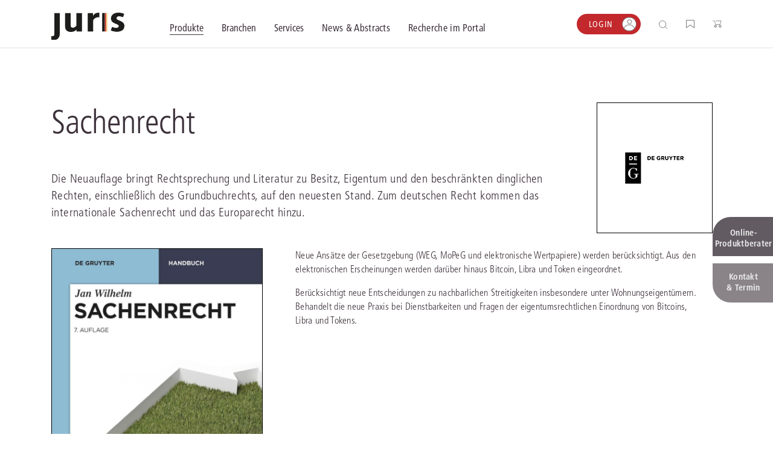

--- FILE ---
content_type: text/html;charset=UTF-8
request_url: https://landesrecht.sachsen-anhalt.de/jportal/nav/produkte/werk/sachenrecht.jsp
body_size: 13671
content:

<!DOCTYPE html>
<html lang="de">
<!-- h98e5oiu5vjh76rpfo98ifzte90ht -->
<head>
<script>
window.addEventListener('CookiebotOnAccept', function (e) {
if (Cookiebot.consent.marketing)
{
(function() {
var mf = document.createElement("script");
mf.type = "text/javascript"; mf.defer = true;
mf.src = "//cdn.mouseflow.com/projects/f767e9b4-b5a5-4e7e-83a7-99044c4aac9a.js";
document.getElementsByTagName("head")[0].appendChild(mf);
})();
}
}, false);
</script>
<meta name="facebook-domain-verification" content="6v3gwbrl1cvrryjby4i19h9cdqcgml" />
<title>Sachenrecht</title>
<!-- metatags -->
<meta name='robots' content='all' />
<meta name="verify-v1" content="vYD6ecFy/6NeqCDKAL1jCdBYf5ICtlF69p5LhBKI1YA=" />
<meta name="description" content="Wilhelm, Sachenrecht - Digital & intelligent vernetzt im juris Portal ✔️" />
<!-- END metatags -->
<meta charset="utf-8">
<meta name="viewport" content="width=device-width, initial-scale=1, shrink-to-fit=no">
<!-- V37_26_02_V37_26_02 09.01.2026 12:02:51 - 20.01.2026 15:31:30 - anon - 1B922079A0B2C2247F141EB5E21FBC2B.jp28 - jpkv - jploginkv -->
<link rel="icon" href="https://www.juris.de/jportal/nav/favicon.ico" type="image/x-icon">
<link rel="shortcut icon" href="https://www.juris.de/jportal/nav/favicon.ico" />
<meta name="title" content="Sachenrecht&nbsp;|&nbsp;juris">
<link rel="canonical" href="https://www.juris.de/jportal/nav/produkte/werk/sachenrecht.jsp" />
<meta name="twitter:title" content="Sachenrecht&nbsp;|&nbsp;juris">
<meta name="twitter:description" content="Wilhelm, Sachenrecht - Digital & intelligent vernetzt im juris Portal ✔️">
<meta name="twitter:image" content="https://www.juris.de/jportal/cms/remote_media/media/produktbilder_1/deg_sachenrecht_wilhelm.png">
<meta property="og:title" content="Sachenrecht&nbsp;|&nbsp;juris">
<meta property="og:description" content="Wilhelm, Sachenrecht - Digital & intelligent vernetzt im juris Portal ✔️">
<meta property="og:image" content="https://www.juris.de/jportal/cms/remote_media/media/produktbilder_1/deg_sachenrecht_wilhelm.png">
<meta property="og:type" content="website">
<script type="text/javascript">
  // Funktion zum Auslesen eines Cookies
  function getCookie(name) {
   const match = document.cookie.match(new RegExp('(^| )' + name + '=([^;]+)'));
  return match ? match[2] : null;
 }
window.addEventListener('CookiebotOnConsentReady', function (e) {
if (Cookiebot.consent.marketing){
}
}, false);
</script>
<script>(
function(w,d,s,l,i)
{
w[l]=w[l]||[];
w[l].push({'gtm.start':new Date().getTime(),event:'gtm.js'});
var f = d.getElementsByTagName(s)[0];
var j = d.createElement(s);
var dl;
if(l!='dataLayer')
{
dl = '&l='+l;
}
else
{
dl = '';
}
j.async=true;
j.src='https://www.googletagmanager.com/gtm.js?id='+i+dl;f.parentNode.insertBefore(j,f);})
(window,document,'script','dataLayer','GTM-KDMPQ3');
</script>
<script async src="https://www.googletagmanager.com/gtag/js?id=AW-872666471"></script>
<script>
window.dataLayer = window.dataLayer || [];
function gtag(){dataLayer.push(arguments);}
gtag('js', new Date());
gtag('config', 'AW-872666471');
</script>
<link rel="stylesheet" href="/jportal/nav/css/relaunch2021css/main.min-2.css?v=1768485633708">
<link rel="stylesheet" href="/jportal/nav/css/relaunch2021css/main.min.css.map?v=1768485628007">
<link rel="stylesheet" href="/jportal/nav/css/relaunch2021css/cb.css?v=1641571419197">
<script type="text/javascript">
function getCookieValue(a) {
const b = document.cookie.match('(^|;)\\s*' + a + '\\s*=\\s*([^;]+)');
return b ? b.pop() : '';
}
function get_etseg1(){
const init_out = "kein";
var out = init_out;
const FULLCUSTOMER = "fullcustomer";
const TESTCUSTOMER = "testcustomer";
const ACTIONCUSTOMER = "actioncustomer";
const c_full = getCookieValue(FULLCUSTOMER);
const c_test = getCookieValue(TESTCUSTOMER);
const c_action = getCookieValue(ACTIONCUSTOMER);
if(c_full == "1"){
out = FULLCUSTOMER;
} else if (c_test == "1"){
out = TESTCUSTOMER;
}
if (c_action == "1"){
out = (out != init_out) ? out +"_action" : ACTIONCUSTOMER;
}
return out;
}
</script>
<script type="text/javascript">
<!-- Copyright (c) 2000-2022 etracker GmbH. All rights reserved. -->
<!-- This material may not be reproduced, displayed, modified or distributed -->
<!-- without the express prior written permission of the copyright holder. -->
<!-- etracker tracklet 5.0 -->
// var et_pagename = "";
// var et_areas = "";
// var et_tval = 0;
// var et_tsale = 0;
// var et_tonr = "";
// var et_basket = "";
var et_seg1 = get_etseg1();
</script>
<script id="_etLoader" type="text/javascript" charset="UTF-8" data-block-cookies="true" data-respect-dnt="true" data-secure-code="ho94EK" src="//code.etracker.com/code/e.js" async></script>
<!-- etracker tracklet 5.0 end -->
</head>
<body>
<!-- Google Tag Manager (noscript) -->
<noscript><iframe src="https://www.googletagmanager.com/ns.html?id=GTM-KDMPQ3"
height="0" width="0" style="display:none;visibility:hidden"></iframe></noscript>
<!-- End Google Tag Manager (noscript) -->
<header class="header">
<div class="navigation" >
<div class="container">
<div class="navigation__content">
<button class="navigation__menu-button">
<img class="navigation__menu-button--menu" src="/jportal/nav/assets/icons/icon_burger_menu.svg"></img>
<img class="navigation__menu-button--close" src="/jportal/nav/assets/icons/icon_close_cross.svg"></img>
</button>
<div class="navigation__logo">
<a href="/jportal/nav/index.jsp"
title="juris Logo"
>
<img class="navigation__logo-image"
src="/jportal/nav/assets/logos/juris-logo-without-claim.svg"
alt="juris Logo"
>
</a>
</div>
<nav class="navigation__main">
<div class="navigation__main-container container">
<ul class="navigation__list">
<li class="navigation__list-item">
<button class="navigation__link navigation__link--active megamenu__button" data-megamenu-level="0">
<span class="navigation__link-text">Produkte</span>
</button>
<div class="megamenu container" >
<div class="megamenu__content megamenu__content--products">
<div class="megamenu__row row">
<div class="col-12">
<button class="megamenu__back text-icon-link text-icon-link--back">
<span class="text-icon-link__icon"></span>
<span class="text-icon-link__text">zurück</span>
</button>
</div>
<div class="col-12">
<div class="megamenu__header">
<div class="megamenu__header-text-content">
<h2 class="megamenu__title">Wählen Sie bitte ein Produktsegment.</h2>
<div class="megamenu__text">Schalten Sie mit unseren flexibel kombinierbaren Produkten Inhalte und Features im juris Portal frei. <a class="cta-button cta-button--button-white mb-0 ml-2"
href="/jportal/nav/produkte/unsere-produkte.jsp"
target="_self" >Alle Produkte anzeigen</a>
</div>
</div>
<div class="megamenu__button-container">
<div class="megamenu__button-wishlist">
<a href="/jportal/nav/produkte/merkliste/index.jsp" class="navigation__function-link">
<img class="navigation__function-image navigation__function-image--wishlist" src="/jportal/nav/assets/icons/wunschliste.svg" alt="">
<span class="navigation__function-marker navigation__function-marker--wishlist" style="visibility: hidden;">
<span class="navigation__function-marker-text navigation__function-marker-text--wishlist">0</span>
</span>
</a>
</div>
<div class="megamenu__button-shopping-cart">
<a href="/jportal/nav/juris-shop/index.jsp" class="navigation__function-link">
<img class="navigation__function-image" src="/jportal/nav/assets/icons/einkaufswagen.svg" alt="">
<span class="navigation__function-marker navigation__function-marker--cart">
<span class="navigation__function-marker-text navigation__function-marker-text--cart">0</span>
</span>
</a>
</div>
</div>
</div>
</div>
</div>
<div class="megamenu__row row justify-content-between">
<div class="col-12 col-md-6 col-lg-3 megamenu__col">
<div class="teaser-card teaser-card--megamenu teaser-card--recht">
<a class="teaser-card__wrapper-link" href="/jportal/nav/recht/index.jsp">
<div class="teaser-card__image-link" href="/jportal/nav/recht/index.jsp">
<picture class="teaser-card__image">
<source media="(min-width:375px)" srcset="/jportal/nav/bilder/header/jur-header-kanzlei-post.webp">
<img src="/jportal/nav/bilder/header/jur-header-kanzlei-post.jpg"
srcset="/jportal/nav/bilder/header/jur-header-kanzlei-post.jpg 1x, /jportal/nav/bilder/header/jur-header-kanzlei-post.jpg 2x"
alt="juris Recht"
>
</picture>
</div>
<div class="teaser-card__title"><span>juris Recht</span></div>
<div class="teaser-card__text">
<p>Vollständig und vernetzt: Übergreifende Rechtsinformationen sowie vertiefende Inhalte zu allen Fachgebieten <strong>für Legal Professionals</strong>.</p>
</div>
<span class="text-icon-link text-icon-link--link">
<span class="text-icon-link__icon"></span>
<span class="text-icon-link__text">mehr erfahren</span>
</span>
</a>
<div class="megamenu" >
<div class="container megamenu__content">
<div class="megamenu__row row">
<div class="col-12">
<button class="megamenu__back megamenu__back--subpage text-icon-link text-icon-link--back">
<span class="text-icon-link__icon"></span>
<span class="text-icon-link__text">zurück</span>
</button>
</div>
<div class="col-10 col-md-5 col-lg-3">
<div class="megamenu__product-category">
<a class="megamenu__product-category-image-link"
href="/jportal/nav/recht/index.jsp#recht"
title="zu den Produkten">
<picture class="megamenu__product-category-image">
<source media="(min-width:375px)" srcset="/jportal/nav/bilder/header/jur-header-kanzlei-post.webp">
<img src="/jportal/nav/bilder/header/jur-header-kanzlei-post.jpg"
srcset="/jportal/nav/bilder/header/jur-header-kanzlei-post.jpg 1x, /jportal/nav/bilder/header/jur-header-kanzlei-post.jpg 2x"
alt="juris Recht"
>
</picture>
</a>
<span class="megamenu__product-category-title">juris Recht</span>
<a class="cta-button cta-button--button-white"
href="/jportal/nav/recht/index.jsp#recht"
>zu den Produkten</a>
</div>
</div>
<div class="col-12 d-md-none">
<hr>
</div>
<div class="col-10 col-md-6 col-lg-7 megamenu__product-category-content">
<div class="row">
<div class="col-12">
<span class="megamenu__category-title">
Oder direkt in einen Bereich einsteigen?
</span>
</div>
<div class="col-12 col-lg-6">
<div class="megamenu-intro" >
<span class="megamenu-intro__headline">Grundausstattung</span>
<div class="megamenu-intro__text"><p>Legen Sie die zuverl&auml;ssige und fachgebiets&uuml;bergreifende Basis f&uuml;r Ihren Rechtsalltag.</p></div>
<a
href="/jportal/nav/produkte/unsere-produkte.jsp#grundausstattung"
target="_self"
class="text-icon-link text-icon-link--link"
>
<span class="text-icon-link__icon"></span>
<span class="text-icon-link__text">zur Grundausstattung</span>
</a>
</div>
</div>
<div class="col-12 col-lg-6">
<div class="megamenu-intro" >
<span class="megamenu-intro__headline">Vertiefende Inhalte</span>
<div class="megamenu-intro__text"><p>Profitieren Sie von erg&auml;nzenden L&ouml;sungen und Arbeitshilfen f&uuml;r ausgew&auml;hlte Anwendungsbereiche.</p></div>
<a
href="/jportal/nav/produkte/unsere-produkte.jsp#vertiefedeineinhalte"
target="_self"
class="text-icon-link text-icon-link--link"
>
<span class="text-icon-link__icon"></span>
<span class="text-icon-link__text">zu den Inhalten</span>
</a>
</div>
</div>
<div class="col-12 mt-3 mt-lg-0">
<div class="megamenu-intro">
<span class="megamenu-intro__headline">Fachgebiete</span>
<div class="megamenu-intro__text"><p>Finden Sie L&ouml;sungen und Inhalte, die zu Ihrem Fachgebiet passen.</p></div>
</div>
<ul class="megamenu__subpages megamenu__subpages--col-2">
<li class="megamenu__subpage">
<a href="/jportal/nav/produkte/unsere-produkte.jsp#arbeit" class="text-icon-link text-icon-link--link">
<span class="text-icon-link__icon"></span>
<span class="text-icon-link__text">Arbeitsrecht</span>
</a>
</li>
<li class="megamenu__subpage">
<a href="/jportal/nav/produkte/unsere-produkte.jsp#aussenwirtschaft" class="text-icon-link text-icon-link--link">
<span class="text-icon-link__icon"></span>
<span class="text-icon-link__text">Außenwirtschaftsrecht</span>
</a>
</li>
<li class="megamenu__subpage">
<a href="/jportal/nav/produkte/unsere-produkte.jsp#bank" class="text-icon-link text-icon-link--link">
<span class="text-icon-link__icon"></span>
<span class="text-icon-link__text">Bankrecht</span>
</a>
</li>
<li class="megamenu__subpage">
<a href="/jportal/nav/produkte/unsere-produkte.jsp#compliance" class="text-icon-link text-icon-link--link">
<span class="text-icon-link__icon"></span>
<span class="text-icon-link__text">Compliance</span>
</a>
</li>
<li class="megamenu__subpage">
<a href="/jportal/nav/produkte/unsere-produkte.jsp#datenschutz" class="text-icon-link text-icon-link--link">
<span class="text-icon-link__icon"></span>
<span class="text-icon-link__text">Datenschutzrecht</span>
</a>
</li>
<li class="megamenu__subpage">
<a href="/jportal/nav/produkte/unsere-produkte.jsp#erb" class="text-icon-link text-icon-link--link">
<span class="text-icon-link__icon"></span>
<span class="text-icon-link__text">Erbrecht</span>
</a>
</li>
<li class="megamenu__subpage">
<a href="/jportal/nav/produkte/unsere-produkte.jsp#familie" class="text-icon-link text-icon-link--link">
<span class="text-icon-link__icon"></span>
<span class="text-icon-link__text">Familienrecht</span>
</a>
</li>
<li class="megamenu__subpage">
<a href="/jportal/nav/produkte/unsere-produkte.jsp#hug" class="text-icon-link text-icon-link--link">
<span class="text-icon-link__icon"></span>
<span class="text-icon-link__text">Handels- und Gesellschaftsrecht</span>
</a>
</li>
<li class="megamenu__subpage">
<a href="/jportal/nav/produkte/unsere-produkte.jsp#insolvenz" class="text-icon-link text-icon-link--link">
<span class="text-icon-link__icon"></span>
<span class="text-icon-link__text">Insolvenzrecht</span>
</a>
</li>
<li class="megamenu__subpage">
<a href="/jportal/nav/produkte/unsere-produkte.jsp#itundmedien" class="text-icon-link text-icon-link--link">
<span class="text-icon-link__icon"></span>
<span class="text-icon-link__text">IT-und Medienrecht</span>
</a>
</li>
<li class="megamenu__subpage">
<a href="/jportal/nav/produkte/unsere-produkte.jsp#kanzlei" class="text-icon-link text-icon-link--link">
<span class="text-icon-link__icon"></span>
<span class="text-icon-link__text">Kanzleimanagement</span>
</a>
</li>
<li class="megamenu__subpage">
<a href="/jportal/nav/produkte/unsere-produkte.jsp#medizin" class="text-icon-link text-icon-link--link">
<span class="text-icon-link__icon"></span>
<span class="text-icon-link__text">Medizinrecht</span>
</a>
</li>
<li class="megamenu__subpage">
<a href="/jportal/nav/produkte/unsere-produkte.jsp#mietundweg" class="text-icon-link text-icon-link--link">
<span class="text-icon-link__icon"></span>
<span class="text-icon-link__text">Miet- und Wohneigentumsrecht</span>
</a>
</li>
<li class="megamenu__subpage">
<a href="/jportal/nav/produkte/unsere-produkte.jsp#notare" class="text-icon-link text-icon-link--link">
<span class="text-icon-link__icon"></span>
<span class="text-icon-link__text">Notare</span>
</a>
</li>
<li class="megamenu__subpage">
<a href="/jportal/nav/produkte/unsere-produkte.jsp#oeffentlicherdienst" class="text-icon-link text-icon-link--link">
<span class="text-icon-link__icon"></span>
<span class="text-icon-link__text">Öffentliches Dienstrecht</span>
</a>
</li>
<li class="megamenu__subpage">
<a href="/jportal/nav/produkte/unsere-produkte.jsp#oeffentlichesrecht" class="text-icon-link text-icon-link--link">
<span class="text-icon-link__icon"></span>
<span class="text-icon-link__text">Öffentliches Recht</span>
</a>
</li>
<li class="megamenu__subpage">
<a href="/jportal/nav/produkte/unsere-produkte.jsp#sozial" class="text-icon-link text-icon-link--link">
<span class="text-icon-link__icon"></span>
<span class="text-icon-link__text">Sozialrecht</span>
</a>
</li>
<li class="megamenu__subpage">
<a href="/jportal/nav/produkte/unsere-produkte.jsp#steuer" class="text-icon-link text-icon-link--link">
<span class="text-icon-link__icon"></span>
<span class="text-icon-link__text">Steuerrecht</span>
</a>
</li>
<li class="megamenu__subpage">
<a href="/jportal/nav/produkte/unsere-produkte.jsp#straf" class="text-icon-link text-icon-link--link">
<span class="text-icon-link__icon"></span>
<span class="text-icon-link__text">Strafrecht</span>
</a>
</li>
<li class="megamenu__subpage">
<a href="/jportal/nav/produkte/unsere-produkte.jsp#unternehmen" class="text-icon-link text-icon-link--link">
<span class="text-icon-link__icon"></span>
<span class="text-icon-link__text">Unternehmensjuristen</span>
</a>
</li>
<li class="megamenu__subpage">
<a href="/jportal/nav/produkte/unsere-produkte.jsp#verkehr" class="text-icon-link text-icon-link--link">
<span class="text-icon-link__icon"></span>
<span class="text-icon-link__text">Verkehrsrecht</span>
</a>
</li>
<li class="megamenu__subpage">
<a href="/jportal/nav/produkte/unsere-produkte.jsp#versicherung" class="text-icon-link text-icon-link--link">
<span class="text-icon-link__icon"></span>
<span class="text-icon-link__text">Versicherungsrecht</span>
</a>
</li>
<li class="megamenu__subpage">
<a href="/jportal/nav/produkte/unsere-produkte.jsp#wettbewerb" class="text-icon-link text-icon-link--link">
<span class="text-icon-link__icon"></span>
<span class="text-icon-link__text">Wettbewerbs- und Immaterialgüterrecht</span>
</a>
</li>
<li class="megamenu__subpage">
<a href="/jportal/nav/produkte/unsere-produkte.jsp#zivil" class="text-icon-link text-icon-link--link">
<span class="text-icon-link__icon"></span>
<span class="text-icon-link__text">Zivil- und Zivilprozessrecht</span>
</a>
</li>
</ul>
</div>
</div>
</div>
</div>
</div>
</div>
</div>
</div>
<div class="col-12 col-md-6 col-lg-3 megamenu__col">
<div class="teaser-card teaser-card--megamenu teaser-card--buisness">
<a class="teaser-card__wrapper-link" href="/jportal/nav/business/index.jsp">
<div class="teaser-card__image-link" href="/jportal/nav/business/index.jsp">
<picture class="teaser-card__image">
<source media="(min-width:375px)" srcset="/jportal/nav/bilder/header/jur-header-steuerberater-post.webp">
<img src="/jportal/nav/bilder/header/jur-header-steuerberater-post.jpg"
srcset="/jportal/nav/bilder/header/jur-header-steuerberater-post.jpg 1x, /jportal/nav/bilder/header/jur-header-steuerberater-post.jpg 2x"
alt="juris Business"
>
</picture>
</div>
<div class="teaser-card__title"><span>juris Business</span></div>
<div class="teaser-card__text">
<p>Praxisnah und intuitiv: Schutz vor rechtlichen Risiken <strong>für Unternehmen, Institutionen und Steuerberater</strong>.</p>
</div>
<span class="text-icon-link text-icon-link--link">
<span class="text-icon-link__icon"></span>
<span class="text-icon-link__text">mehr erfahren</span>
</span>
</a>
<div class="megamenu" >
<div class="container megamenu__content">
<div class="megamenu__row row">
<div class="col-12">
<button class="megamenu__back megamenu__back--subpage text-icon-link text-icon-link--back">
<span class="text-icon-link__icon"></span>
<span class="text-icon-link__text">zurück</span>
</button>
</div>
<div class="col-10 col-md-5 col-lg-3">
<div class="megamenu__product-category">
<a class="megamenu__product-category-image-link"
href="/jportal/nav/business/index.jsp#business"
title="zu den Produkten">
<picture class="megamenu__product-category-image">
<source media="(min-width:375px)" srcset="/jportal/nav/bilder/header/jur-header-steuerberater-post.webp">
<img src="/jportal/nav/bilder/header/jur-header-steuerberater-post.jpg"
srcset="/jportal/nav/bilder/header/jur-header-steuerberater-post.jpg 1x, /jportal/nav/bilder/header/jur-header-steuerberater-post.jpg 2x"
alt="juris Business"
>
</picture>
</a>
<span class="megamenu__product-category-title">juris Business</span>
<a class="cta-button cta-button--button-white"
href="/jportal/nav/business/index.jsp#business"
>zu den Produkten</a>
</div>
</div>
<div class="col-12 d-md-none">
<hr>
</div>
<div class="col-10 col-md-6 col-lg-7 megamenu__product-category-content">
<div class="row">
<div class="col-12">
<span class="megamenu__category-title">
juris Business
</span>
</div>
<div class="col-12 col-lg-6">
<div class="megamenu-intro" >
<span class="megamenu-intro__headline">juris Business</span>
<div class="megamenu-intro__text"><p>Praxisnah und pragmatisch: Freuen Sie sich auf anwendungsorientierte L&ouml;sungen f&uuml;r Unternehmen, die in K&uuml;rze verf&uuml;gbar sein werden.</p></div>
<a
href="/jportal/nav/produkte/unsere-produkte.jsp#business"
target="_self"
class="text-icon-link text-icon-link--link"
>
<span class="text-icon-link__icon"></span>
<span class="text-icon-link__text">zu den Produkten</span>
</a>
</div>
</div>
<div class="col-12 mt-3 mt-lg-0">
<div class="megamenu-intro">
</div>
<ul class="megamenu__subpages megamenu__subpages--col-2">
</ul>
</div>
</div>
</div>
</div>
</div>
</div>
</div>
</div>
<div class="col-12 col-md-6 col-lg-3 megamenu__col">
<div class="teaser-card teaser-card--megamenu teaser-card--akademie">
<a class="teaser-card__wrapper-link" href="/jportal/nav/akademie/index.jsp">
<div class="teaser-card__image-link" href="/jportal/nav/akademie/index.jsp">
<picture class="teaser-card__image">
<source media="(min-width:375px)" srcset="/jportal/nav/bilder/header/jur-header-akademie-post.webp">
<img src="/jportal/nav/bilder/header/jur-header-akademie-post.jpg"
srcset="/jportal/nav/bilder/header/jur-header-akademie-post.jpg 1x, /jportal/nav/bilder/header/jur-header-akademie-post.jpg 2x"
alt="juris Akademie"
>
</picture>
</div>
<div class="teaser-card__title"><span>juris Akademie</span></div>
<div class="teaser-card__text">
<p>Qualifiziert und zertifiziert: Online-Fortbildungen <strong>für Fachanwälte</strong> in allen wichtigen Fachgebieten.</p>
</div>
<span class="text-icon-link text-icon-link--link">
<span class="text-icon-link__icon"></span>
<span class="text-icon-link__text">mehr erfahren</span>
</span>
</a>
<div class="megamenu" >
<div class="container megamenu__content">
<div class="megamenu__row row">
<div class="col-12">
<button class="megamenu__back megamenu__back--subpage text-icon-link text-icon-link--back">
<span class="text-icon-link__icon"></span>
<span class="text-icon-link__text">zurück</span>
</button>
</div>
<div class="col-10 col-md-5 col-lg-3">
<div class="megamenu__product-category">
<a class="megamenu__product-category-image-link"
href="/jportal/nav/akademie/index.jsp#akademie"
title="zu den Produkten">
<picture class="megamenu__product-category-image">
<source media="(min-width:375px)" srcset="/jportal/nav/bilder/header/jur-header-akademie-post.webp">
<img src="/jportal/nav/bilder/header/jur-header-akademie-post.jpg"
srcset="/jportal/nav/bilder/header/jur-header-akademie-post.jpg 1x, /jportal/nav/bilder/header/jur-header-akademie-post.jpg 2x"
alt="juris Akademie"
>
</picture>
</a>
<span class="megamenu__product-category-title">juris Akademie</span>
<a class="cta-button cta-button--button-white"
href="/jportal/nav/akademie/index.jsp#akademie"
>zu den Produkten</a>
</div>
</div>
<div class="col-12 d-md-none">
<hr>
</div>
<div class="col-10 col-md-6 col-lg-7 megamenu__product-category-content">
<div class="row">
<div class="col-12">
<span class="megamenu__category-title">
juris Akademie
</span>
</div>
<div class="col-12 col-lg-6">
<div class="megamenu-intro" >
<span class="megamenu-intro__headline">Qualifizierte und zertifizierte Fortbildung</span>
<div class="megamenu-intro__text"><p>Vertiefen Sie online Ihre Kenntnisse in verschiedensten Fachgebieten, um immer auf dem neuesten Rechtsstand zu sein.</p></div>
<a
href="/jportal/nav/produkte/unsere-produkte.jsp#akademie"
target="_self"
class="text-icon-link text-icon-link--link"
>
<span class="text-icon-link__icon"></span>
<span class="text-icon-link__text">zu den Produkten</span>
</a>
</div>
</div>
<div class="col-12 mt-3 mt-lg-0">
<div class="megamenu-intro">
</div>
<ul class="megamenu__subpages megamenu__subpages--col-2">
</ul>
</div>
</div>
</div>
</div>
</div>
</div>
</div>
</div>
</div>
<hr>
<div class="megamenu__row row justify-content-between">
<div class="megamenu__consulting-tool">
<div class="megamenu__consulting-tool-container container">
<div class="megamenu__consulting-tool-text-content">
<h3 class="megamenu__consulting-tool-headline">PRODUKTBERATUNG</h3>
<div class="megamenu__consulting-tool-info-text">
<p>Wir beraten Sie persönlich unter <strong>0681 - 5866 4466</strong> (Mo-Do 9-18 Uhr, Fr 9-17 Uhr).<br>
Testen Sie auch gerne unseren Online-Produktberater für eine erste Produktempfehlung.</p>
</div>
</div>
<div class="megamenu__product-advisor-container">
<span class=""><a class="cta-button cta-button--button-white"
href="/jportal/nav/produkte/index.jsp#/fragen/branche"
target="_self" >Online-Produktberater starten</a>
</span>
</div>
</div>
</div>
</div>
</div>
</div>
</li>
<li class="navigation__list-item">
<button class="navigation__link megamenu__button" data-megamenu-level="0">
<span class="navigation__link-text">Branchen</span>
</button>
<div class="megamenu container" >
<div class="megamenu__content megamenu__content--branchs">
<div class="megamenu__row row">
<div class="col-12">
<button class="megamenu__back text-icon-link text-icon-link--back">
<span class="text-icon-link__icon"></span>
<span class="text-icon-link__text">zurück</span>
</button>
</div>
<div class="col-12">
<div class="megamenu__header">
<div class="megamenu__header-text-content">
<h2 class="megamenu__title">Kompetenz für jede Branche</h2>
<div class="megamenu__text">Erfahren Sie, welche Vorteile die Lösungen von juris für Ihre Branche bieten.</div>
</div>
<div class="megamenu__button-container">
<div class="megamenu__button-wishlist">
<a href="/jportal/nav/produkte/merkliste/index.jsp" class="navigation__function-link">
<img class="navigation__function-image navigation__function-image--wishlist" src="/jportal/nav/assets/icons/wunschliste.svg" alt="">
<span class="navigation__function-marker navigation__function-marker--wishlist" style="visibility: hidden;">
<span class="navigation__function-marker-text navigation__function-marker-text--wishlist">0</span>
</span>
</a>
</div>
<div class="megamenu__button-shopping-cart">
<a href="/jportal/nav/juris-shop/index.jsp" class="navigation__function-link">
<img class="navigation__function-image" src="/jportal/nav/assets/icons/einkaufswagen.svg" alt="">
<span class="navigation__function-marker navigation__function-marker--cart">
<span class="navigation__function-marker-text navigation__function-marker-text--cart">0</span>
</span>
</a>
</div>
</div>
</div>
</div>
</div>
<div class="megamenu__row row">
<div class="col-12 col-md-6 col-lg-3 megamenu__col">
<div class="teaser-card teaser-card--megamenu teaser-card--branche">
<a class="teaser-card__wrapper-link" href="/jportal/nav/branchen/index.jsp" title="alle Branchen">
<div class="teaser-card__image-link">
<picture class="teaser-card__image">
<source media="(min-width:375px)" srcset="/jportal/nav/bilder/header/jur-header-recht-post.webp">
<img src="/jportal/nav/bilder/header/jur-header-recht-post.webp"
srcset="/jportal/nav/bilder/header/jur-header-recht-post.webp 1x, /jportal/nav/bilder/header/jur-header-recht-post.webp 2x"
alt="Alle Branchen"
>
</picture>
</div>
<div class="teaser-card__text">
<p>Bei juris erhalten Sie genau die juristischen Informationen und Management-Tools, die Ihre Arbeitsprozesse erleichtern &ndash; aktuell, vollst&auml;ndig und intelligent vernetzt.</p><p>Durch unsere langj&auml;hrige Zusammenarbeit mit namhaften Kunden konnten wir unser Portfolio optimal auf Ihre Anforderungen abstimmen.</p>
</div>
<span class="text-icon-link text-icon-link--link">
<span class="text-icon-link__icon"></span>
<span class="text-icon-link__text">alle Branchen</span>
</span>
</a>
</div>
</div>
<div class="col-12 col-md-6 col-lg-6 megamenu__col">
<div class="megamenu__branchen-list">
<div class="megamenu-intro">
<span class="megamenu-intro__headline">DIREKT ZU IHRER BRANCHE</span>
</div>
<div class="megamenu__sublinks megamenu__sublinks--as-partial">
<ol class="navigation-sublinks">
<li class="navigation-sublinks__sublink">
<a href="/jportal/nav/branchen/rechtsanwaltskanzlei/index.jsp" class="text-icon-link text-icon-link--link">
<span class="text-icon-link__icon"></span>
<span class="text-icon-link__text">Rechtsanwaltskanzlei</span>
</a>
</li>
<li class="navigation-sublinks__sublink">
<a href="/jportal/nav/branchen/notariat/index.jsp" class="text-icon-link text-icon-link--link">
<span class="text-icon-link__icon"></span>
<span class="text-icon-link__text">Notariat</span>
</a>
</li>
<li class="navigation-sublinks__sublink">
<a href="/jportal/nav/branchen/steuerberatung-und-wirtschaftsprüfung/index.jsp" class="text-icon-link text-icon-link--link">
<span class="text-icon-link__icon"></span>
<span class="text-icon-link__text">Steuerberatung und Wirtschaftsprüfung</span>
</a>
</li>
<li class="navigation-sublinks__sublink">
<a href="/jportal/nav/branchen/öffentliche-verwaltung/index.jsp" class="text-icon-link text-icon-link--link">
<span class="text-icon-link__icon"></span>
<span class="text-icon-link__text">Öffentliche Verwaltung</span>
</a>
</li>
<li class="navigation-sublinks__sublink">
<a href="/jportal/nav/branchen/vereine-und-verbände/index.jsp" class="text-icon-link text-icon-link--link">
<span class="text-icon-link__icon"></span>
<span class="text-icon-link__text">Vereine und Verbände</span>
</a>
</li>
<li class="navigation-sublinks__sublink">
<a href="/jportal/nav/branchen/unternehmen/index.jsp" class="text-icon-link text-icon-link--link">
<span class="text-icon-link__icon"></span>
<span class="text-icon-link__text">Unternehmen</span>
</a>
</li>
<li class="navigation-sublinks__sublink">
<a href="/jportal/nav/branchen/referendariat/index.jsp" class="text-icon-link text-icon-link--link">
<span class="text-icon-link__icon"></span>
<span class="text-icon-link__text">Referendariat</span>
</a>
</li>
<li class="navigation-sublinks__sublink">
<a href="/jportal/nav/branchen/studium-und-hochschule/index.jsp" class="text-icon-link text-icon-link--link">
<span class="text-icon-link__icon"></span>
<span class="text-icon-link__text">Studium und Hochschule</span>
</a>
</li>
</ol>
</div>
</div>
</div>
<div class="col-12 col-md-6 col-lg-3 megamenu__col">
<div class="megamenu-text" >
<span class="megamenu-text__headline">KUNDENSTIMMEN</span>
<div class="megamenu-text__text"><p><i>&bdquo;Als Anwalt muss ich t&auml;glich Gerichtsurteile, nicht nur Ausschnitte oder Leits&auml;tze, recherchieren und pr&uuml;fen. juris erm&ouml;glicht mir das &ndash; einfach und unkompliziert.&ldquo;</i></p><p>Cedric Knop, Rechtsanwalt und Partner, KT Rechtsanw&auml;lte</p></div>
</div>
</div>
</div>
<hr />
</div>
</div>
</li>
<li class="navigation__list-item">
<button class="navigation__link megamenu__button" data-megamenu-level="0">
<span class="navigation__link-text">Services</span>
</button>
<div class="megamenu container" >
<div class="megamenu__content megamenu__content--services">
<div class="megamenu__row row">
<div class="col-12">
<button class="megamenu__back text-icon-link text-icon-link--back">
<span class="text-icon-link__icon"></span>
<span class="text-icon-link__text">zurück</span>
</button>
</div>
<div class="col-12">
<div class="megamenu__header">
<div class="megamenu__header-text-content">
<h2 class="megamenu__title">Unsere Services</h2>
<div class="megamenu__text">Fragen zum juris Portal oder zu unseren Produkten? Ihr direkter Draht zu unseren Experten.</div>
</div>
<div class="megamenu__button-container">
<div class="megamenu__button-wishlist">
<a href="/jportal/nav/produkte/merkliste/index.jsp" class="navigation__function-link">
<img class="navigation__function-image navigation__function-image--wishlist" src="/jportal/nav/assets/icons/wunschliste.svg" alt="Merkliste">
<span class="navigation__function-marker navigation__function-marker--wishlist" style="visibility: hidden;">
<span class="navigation__function-marker-text navigation__function-marker-text--wishlist">0</span>
</span>
</a>
</div>
<div class="megamenu__button-shopping-cart">
<a href="/jportal/nav/juris-shop/index.jsp" class="navigation__function-link">
<img class="navigation__function-image" src="/jportal/nav/assets/icons/einkaufswagen.svg" alt="Warenkorb">
<span class="navigation__function-marker navigation__function-marker--cart">
<span class="navigation__function-marker-text navigation__function-marker-text--cart">0</span>
</span>
</a>
</div>
</div>
</div>
</div>
</div>
<div class="megamenu__row row">
<div class="col-10 col-md-6 col-lg-4 megamenu__col">
<div class="teaser-card teaser-card--megamenu teaser-card--branche">
<a class="teaser-card__wrapper-link" href="/jportal/nav/services/index.jsp" title="alle Services">
<div class="teaser-card__image-link">
<picture class="teaser-card__image">
<source media="(min-width:375px)" srcset="/jportal/nav/bilder/header/jur-header-marke-w-post.webp">
<img src="/jportal/nav/bilder/header/jur-header-marke-w-post.jpg"
srcset="/jportal/nav/bilder/header/jur-header-marke-w-post.jpg 1x, /jportal/nav/bilder/header/jur-header-marke-w-post.jpg 2x"
alt="Alle Services"
>
</picture>
</div>
<div class="teaser-card__text">
<p><strong>Damit das Wissen noch besser f&uuml;r Sie arbeitet:</strong> Hilfe, Training, Downloads - hier finden Sie alles, um juris noch besser zu nutzen.</p><p><br /></p><p><strong>Sprechen Sie mit unseren routinierten Referenten &uuml;ber Ihr Anliegen.</strong> Gerne er&ouml;rtern wir gemeinsam, wie das juris Portal Sie am besten unterst&uuml;tzen kann.</p>
</div>
<span class="text-icon-link text-icon-link--link">
<span class="text-icon-link__icon"></span>
<span class="text-icon-link__text">alle Services</span>
</span>
</a>
</div>
</div>
<div class="col-12 col-md-6 col-lg-4 megamenu__col">
<div class="megamenu__listings">
<div class="megamenu-text" >
<span class="megamenu-text__headline">SCHULUNGEN: JURIS EFFIZIENT NUTZEN</span>
<div class="megamenu-text__text"><p>Erfahren Sie in unseren kostenfreien Online-Schulungen, wie Sie die juris Produkte effizient nutzen k&ouml;nnen.<br />Sichern Sie sich jetzt Ihren Schulungstermin.</p></div>
<a
href="/jportal/nav/services/schulungen/index.jsp"
target="_self"
class="text-icon-link text-icon-link--link"
>
<span class="text-icon-link__icon"></span>
<span class="text-icon-link__text">Schulungen und Termine</span>
</a>
</div>
<div class="megamenu__sublinks megamenu__spacer">
<span class="megamenu__sublinks-title">WEITERE SERVICES</span>
<ol class="navigation-sublinks">
<li class="navigation-sublinks__sublink">
<a href="/jportal/nav/services/faqs/index.jsp" class="text-icon-link text-icon-link--link">
<span class="text-icon-link__icon"></span>
<span class="text-icon-link__text">FAQ</span>
</a>
</li>
<li class="navigation-sublinks__sublink">
<a href="/jportal/nav/services/downloads/index.jsp" class="text-icon-link text-icon-link--link">
<span class="text-icon-link__icon"></span>
<span class="text-icon-link__text">Downloads</span>
</a>
</li>
<li class="navigation-sublinks__sublink">
<a href="/jportal/nav/services/veranstaltungen/index.jsp" class="text-icon-link text-icon-link--link">
<span class="text-icon-link__icon"></span>
<span class="text-icon-link__text">Veranstaltungen</span>
</a>
</li>
<li class="navigation-sublinks__sublink">
<a href="/jportal/nav/services/news/index.jsp" class="text-icon-link text-icon-link--link">
<span class="text-icon-link__icon"></span>
<span class="text-icon-link__text">juris PraxisReporte</span>
</a>
</li>
</ol>
</div>
</div>
</div>
<div class="col-12 col-md-6 col-lg-4 megamenu__col">
<div class="megamenu-intro" >
<span class="megamenu-intro__headline">PROZESSKOSTENRECHNER</span>
<div class="megamenu-intro__text"><p>Anwaltsgeb&uuml;hren und Gerichtskosten flexibel und pr&auml;zise mit dem bew&auml;hrten juris Prozesskostenrechner berechnen.</p></div>
<a
href="/jportal/nav/services/prozesskostenrechner/index.jsp"
target="_self"
class="text-icon-link text-icon-link--link"
>
<span class="text-icon-link__icon"></span>
<span class="text-icon-link__text">zum Prozesskostenrechner</span>
</a>
</div>
</div>
</div>
<hr>
<div class="megamenu__row row justify-content-between">
<div class="megamenu__consulting-tool">
<div class="megamenu__consulting-tool-container container">
<div class="megamenu__consulting-tool-text-content">
<h3 class="megamenu__consulting-tool-headline">Kontakt</h3>
<div class="megamenu__consulting-tool-info-text">
<p>Wir unterstützen Sie persönlich unter <strong>0681 - 5866 4422</strong> (Mo-Fr 8-18 Uhr).</p>
</div>
</div>
<div class="megamenu__product-advisor-container">
<span class=""><a class="cta-button cta-button--button-white"
href="/jportal/nav/services/kontakt/index.jsp"
target="_self" >Alle Kontaktmöglichkeiten</a>
</span>
</div>
</div>
</div>
</div>
</div>
</div>
</li>
<li class="navigation__list-item">
<a href="/jportal/nav/news-abstracts/index.jsp" class="navigation__link">
<span class="navigation__link-text">News & Abstracts</span>
</a>
</li>
<li class="navigation__list-item">
<a href="/jportal/nav/loginseite.jsp" class="navigation__link">
<span class="navigation__link-text">Recherche im Portal</span>
</a>
</li>
</ul>
</div>
</nav>
<ul class="navigation__functions">
<style>
.logoutbutton {
	background-color: transparent;
	border: 0;
	color: inherit;
	font-family: Frutiger;
	font-weight: 100;
	font-size: 15px;
	letter-spacing: .84px;
}
</style>
	<!-- Login-Box START -->		
	<li class="navigation__function">
		<button class="login-button login-button--open-overlay" id="login-button">
			<span class="login-button__text">LOGIN</span>
			<img class="login-button__icon" src="/jportal/nav/assets/icons/icon-loginmannchen.svg" alt="Icon" title="">
		</button>
		<div class="login-overlay">
			<div class="login-overlay__content">			
				<form id="Form_Login" class="login-overlay__form" name="login" method="post" action="https://jauth.juris.de/jauth/realms/sts/protocol/openid-connect/auth" enctype="application/x-www-form-urlencoded">
					<input type="hidden" name="jauthCheckUrl" value="https://jauth.juris.de/jauth/realms/sts" />
					<input type="hidden" name="scope" value="openid" />
					<input type="hidden" name="response_type" value="code" />
					<input type="hidden" name="redirect_uri" value="https://landesrecht.sachsen-anhalt.de/jportal/cpe/action/JLoginJwt" />
					<input type="hidden" name="state" value="25414d8e-04f4-4bf3-a9df-fbb240156041" />
					<input type="hidden" name="client_id" value="juris-portal" />
					<div class="login-overlay__input-container">
						<div class="login-overlay__form-row">
							<div class="text-input">
								<div class="text-input__inner">
									<div class="text-input__content">
										<input class="text-input__element" type="text" name="username" id="kennung" placeholder="Benutzername">
										<label class="text-input__label" for="kennung">
											<span class="text-input__label-text">Benutzername</span>
										</label>
									</div>
								</div>
							</div>
						</div>
						<div class="login-overlay__form-row">
							<div class="text-input">
								<div class="text-input__inner">
									<div class="text-input__content">
										<input class="text-input__element" type="password" name="password" id="password" placeholder="Passwort">
										<label class="text-input__label" for="password">
											<span class="text-input__label-text">Passwort</span>
										</label>
										<i class="text-input__password"></i>
									</div>
								</div>
							</div>
						</div>
						<input name="action" type="hidden" value="JLoginUser">
					</div>
					<div class="login-overlay__action-container">								
						<a href="/jportal/nav/hinweisseite.jsp?cmsuri=%2Fhinweisseite.jsp&amp;redirectcmsid=25669" title="Passwort vergessen" class="text-icon-link text-icon-link--link">
							<span class="text-icon-link__icon"></span>
							<span class="text-icon-link__text">Passwort vergessen?</span>
						</a>							
			<!-- Shop aktiv ON/OFF -->
						<!-- im Livesystem on -->
						<a href="/jportal/nav/bestellseiten/freischalten.jsp" title="Freischalten" target="_blank" class="text-icon-link text-icon-link--link">
							<span class="text-icon-link__icon"></span>
							<span class="text-icon-link__text">Freischalten</span>									
						</a>
			<!-- Shop aktiv ON/OFF -->
						<input class="login-overlay__submit" name="login" type="submit" id="loginbutton" value="LOGIN">
					</div>
				</form>
				<button class="login-overlay__close" title="Schließen">
					<img class="login-overlay__close-icon" src="/jportal/nav/assets/icons/icon_close_cross.svg" alt="Schließen">
				</button>
			</div>
		</div>
	</li>
<li class="navigation__function navigation__function--searchbar">
<form method="get"
action="/jportal/nav/services/suche/index.jsp"
class="searchbar"
data-collapsable="true"
data-url="/delivery-service/suggest/de"
data-url-fallback="/delivery-service/select/de">
<div class="searchbar__searchfield">
<button class="searchbar__open" type="button" data-flyout-open-trigger="true">
<img class="searchbar__search-icon" src="/jportal/nav/assets/icons/icon-search.svg" alt="Suchen">
</button>
<button class="searchbar__submit" type="submit">
<img class="searchbar__search-icon" src="/jportal/nav/assets/icons/icon-search.svg" alt="Suchen">
</button>
<input class="searchbar__input" name="q" type="text" placeholder="Was suchen Sie?" autocomplete="off">
<button class="searchbar__reset" type="reset" >
<img class="searchbar__reset-icon" src="/jportal/nav/assets/icons/icon_close_cross.svg" alt="Schließen">
</button>
<div class="searchbar__suggest"></div>
</div>
</form>
</li>
<li class="navigation__function toggle-bookmark-flyout">
<a href="/jportal/nav/produkte/merkliste/index.jsp" class="navigation__function-link">
<img class="navigation__function-image navigation__function-image--wishlist" src="/jportal/nav/assets/icons/wunschliste.svg" alt="Merkliste">
<span class="navigation__function-marker" style="visibility: hidden;">
<span class="navigation__function-marker-text">0</span>
</span>
</a>
</li>
<li class="navigation__function">
<a href="/jportal/nav/juris-shop/index.jsp" class="navigation__function-link">
<img class="navigation__function-image" src="/jportal/nav/assets/icons/einkaufswagen.svg" alt="Warenkorb">
<span class="navigation__function-marker navigation__function-marker--cart">
<span class="navigation__function-marker-text navigation__function-marker-text--cart">0</span>
</span>
</a>
</li>
</ul>
</div>
</div>
<div class="navigation__blocker"></div>
<div class="toast-container" aria-live="polite" aria-atomic="true">
</div>
</div>
</header>
<div class="search-flyout">
<div class="search-flyout__inner">
<form method="get"
action="/jportal/nav/services/suche/index.jsp"
class="searchbar searchbar--expanded"
data-url="/delivery-service/suggest/de"
data-url-fallback="/delivery-service/select/de">
<div class="searchbar__searchfield">
<button class="searchbar__open" type="button">
<img class="searchbar__search-icon" src="/jportal/nav/assets/icons/icon-search.svg" alt="Suchen">
</button>
<button class="searchbar__submit" type="submit">
<img class="searchbar__search-icon" src="/jportal/nav/assets/icons/icon-search.svg" alt="Suchen">
</button>
<input class="searchbar__input" name="q" type="text" placeholder="Suchbegriff" autocomplete="off">
<button class="searchbar__reset" type="reset" data-flyout-close-trigger="true">
<img class="searchbar__reset-icon" src="/jportal/nav/assets/icons/icon_close_cross.svg" alt="Schließen">
</button>
<div class="searchbar__suggest"></div>
</div>
</form>
</div>
</div>
<aside class="cart-flyout">
<button class="cart-flyout__cart" disabled>
<img class="cart-flyout__close-icon" src="/jportal/nav/assets/icons/cart-flyout.svg">
</button>
<div class="cart-flyout__container">
<div class="cart-flyout__title"><p><span class="cart-flyout__title__icon"></span>Warenkorb aktualisiert</p></div>
<div class="cart-flyout__latest-added-item-container">
<div class="cart-flyout__latest-added-item">
<div class="cart-flyout__item-image-wrapper">
<img class="cart-flyout__item-image"
src=""
alt=""
loading="lazy">
<div class="cart-flyout__item-image-shadow"></div>
</div>
<div class="cart-flyout__item-text">
<strong class="cart-flyout__item-title"></strong>
<span class="cart-flyout__item-variant cart-flyout__item-variant--default"></span>
<span class="cart-flyout__item-variant cart-flyout__item-variant--test-discount">90-Tage-Test</span>
<span class="cart-flyout__item-variant cart-flyout__item-variant--test">30-Tage-Test</span>
<span class="cart-flyout__item-license">0 Lizenz(en)</span>
</div>
</div>
</div>
<span class="cart-flyout__previously-added-item-info">bereits hinzugefügt:</span>
<div class="cart-flyout__previously-added-item-container">
<!-- <figure class="cart-flyout__previously-added-item">
<div class="cart-flyout__previously-added-item-image-wrapper">
<img class="cart-flyout__previously-added-item-image"
src="{{this/image/src}}"
alt="{{this/image/alt}}"
loading="lazy">
</div>
<figcaption class="cart-flyout__previously-added-item-title">{{this/title}}</figcaption>
</figure> -->
</div>
<div class="d-flex justify-content-between">
<div class="cart-flyout__close">
<button class="cta-button cta-button--button-white" type="button">
Weiter einkaufen
</button>
</div>
<div class="cart-flyout__to-cart-button">
<a class="cta-button cta-button--button-dark"
href="/jportal/nav/juris-shop/index.jsp"
target="_self" >Zum Warenkorb</a>
</div>
</div>
</div>
</aside>
<div class="juris-shop-pwa-initializer" data-fs-resources="/jportal/nav/juris-shop-pwa/fs-ressourcen.json?v=20262015">
<!-- <div {{type}}
data-product-id="{{magicNumber}}"
data-fs-resources="/jportal/nav/juris-shop-pwa/fs-ressourcen.json?v=20262015"></div> -->
</div>
<main class="main">
<script>
function getCookie(cname) {
var name = cname + "=";
var ca = document.cookie.split(';');
for(var i = 0; i < ca.length; i++) {
var c = ca[i];
while (c.charAt(0) == ' ') {
c = c.substring(1);
}
if (c.indexOf(name) == 0) {
var id_str = c.substring(name.length, c.length);
return id_str.slice(0, id_str.length - 5);
}
}
return "";
}
function onCheckout_addToCart() {
var step_name = " Sachenrecht ";
var step_id = getCookie('JSESSIONID');
var step_price = "";
dataLayer.push ({
'event' : 'addToCart',
'ecommerce' : {
'currencyCode': 'EUR',
'add': {
'products': [{
'name': step_name ,
'id': step_id ,
'price': step_price,
'brand': 'juris',
'variant': '1' ,
'quantity' : 1
}]
}
}
});
}
</script>
<!-- projektProduktId: 72941 -->
<!-- produktId: 72934 -->
<!--SolrIndex:on-->
<section class="cs-single-work content-section">
<div class="container">
<div class="single-work-detail">
<div class="single-work-detail__header-description-wrapper">
<div class="single-work-detail__header-text-wrapper">
<h1 class="single-work-detail__title"> Sachenrecht</span></h1>
<div class="mb-5"></div>
<div class="single-work-detail__teaser-text">
<div class="textblock textblock--text-large">
<p>Die Neuauflage bringt Rechtsprechung und Literatur zu Besitz, Eigentum und den beschr&auml;nkten dinglichen Rechten, einschlie&szlig;lich des Grundbuchrechts, auf den neuesten Stand. Zum deutschen Recht kommen das internationale Sachenrecht und das Europarecht hinzu.</p>
</div>
</div>
</div>
<div class="single-work-detail__info-row">
<a href="https://www.juris.de/jportal/nav/unternehmen/jurisallianz/de-gruyter/index.jsp" title="mehr erfahren!" target="_blank" rel="noopener noreferrer" class="single-work-detail__publisher-link" > <img class="single-work-detail__publisher-logo" src="/jportal/cms/remote_media/media/partner_1/degruyter.png" title="De Gruyter" alt="De Gruyter"> </a>
</div>
</div>
<div class="row">
<div class="col-8 col-md-4">
<a href="#pscl">
<div class="single-work-detail__product-image-wrapper">
<img class="single-work-detail__product-image"
src="/jportal/cms/remote_media/media/produktbilder_1/deg_sachenrecht_wilhelm_w365.png"
title=" Sachenrecht"
alt=" Sachenrecht">
</div>
</a>
</div>
<div class="col-12 col-md-8">
<div class="single-work-detail__long-description">
<section class="cs-textblock">
<div class="pl-md-4 mr-2 pr-md-4">
<div class="textblock">
<p>Neue Ans&auml;tze der Gesetzgebung (WEG, MoPeG und elektronische Wertpapiere) werden ber&uuml;cksichtigt. Aus den elektronischen Erscheinungen werden dar&uuml;ber hinaus Bitcoin, Libra und Token eingeordnet.</p>
<p>Ber&uuml;cksichtigt neue Entscheidungen zu nachbarlichen Streitigkeiten insbesondere unter Wohnungseigent&uuml;mern. Behandelt die neue Praxis bei Dienstbarkeiten und Fragen der eigentumsrechtlichen Einordnung von Bitcoins, Libra und Tokens.</p>
</div> </div>
</div> </section>
</div>
</div>
</div>
</div>
</section>
<section class="content-section">
<div class="container">
	<div class="row">
    	<div class="col-12">
            <div class="single-work-detail__author-headline">Herausgeber und Autoren</div>
        </div>  
            <div class="col">
		        <span class="single-work-detail__author-list">
		            <span class="single-work-detail__author-role">
						Herausgeber/Autoren:&nbsp;
		            </span>
  <span class="single-work-detail__author" data-rolle-id="72940"> 
		<!-- Rolle-ID: 72940 -->
		<span class="single-work-detail__author-name">Jan Wilhelm</span>
			<span>
					<span class="single-work-detail__author--light">(Universit&#228;t Passau)</span></span>
	 </span>

			 	</span>            	            
            </div>
			<div class="col-12"></div>            
	</div>

</div>
</section>
<!--SolrIndex:off-->
		<section id="pscl" class="cs-product-selection-similar content-section content-section--background content-section--grey">
			<div class="container">
				<div class="product-selection-card-list">
					<div class="product-selection-card-list__inner">
						<div class="product-selection-card-list__intro">
							<h2 class="product-selection-card-list__headline">
								Jetzt Produkt wählen
							</h2>
				            <span class="product-selection-card-list__subheadline">
								Der Titel ist in folgenden Produkten enthalten:
				            </span>				
						</div>
						<div class="product-selection-card-list__row row">
								<div class="product-selection-card-list__col col-12 col-md-6 col-lg-4">
									<div class="product-selection-card">
										<div class="product-selection-card__row">
											<div class="product-selection-card__col">
												<a href="/jportal/nav/produkte/juris-zivil-und-zivilprozessrecht.jsp"
													title="mehr Informationen"
													class="product-selection-card__picture-link">
													<figure class="figure product-selection-card__figure">
														<picture class="picture product-selection-card__picture">
															<img src="/jportal/cms/remote_media/media/produktbilder_1/karten/juris-zivil-und-zivilprozessrecht_Bild200pxhoch.png" 
																srcset="/jportal/cms/remote_media/media/produktbilder_1/karten/juris-zivil-und-zivilprozessrecht_Bild200pxhoch.png 1x, /jportal/cms/remote_media/media/produktbilder_1/karten/juris-zivil-und-zivilprozessrecht_Bild200pxhoch.png 2x" 
																alt="" loading="lazy">
														</picture>
													</figure>
												</a>
											</div>
											<div class="product-selection-card__col">
												<h2 class="product-selection-card__headline">
													<a href="/jportal/nav/produkte/juris-zivil-und-zivilprozessrecht.jsp" title="mehr Informationen">
													juris Zivil- und Zivilprozessrecht 
													</a>
												</h2>
												<a href="/jportal/nav/produkte/juris-zivil-und-zivilprozessrecht.jsp" title="mehr Informationen">
													<div class="product-selection-card__text">
														 Deckt mit Premium-Titeln wie "AnwaltFormulare", "Erman" und "Zöller" die ganze Bandbreite des Rechtsgebiets ab - von AGB bis ZPO. 
													</div>
												</a>
												<ul class="product-selection-card__link-list">
													<li class="product-selection-card__link-list-item">
														<a href="/jportal/nav/produkte/juris-zivil-und-zivilprozessrecht.jsp" class="text-icon-link text-icon-link--link" title="mehr Informationen">
															<span class="text-icon-link__icon"></span>
															<span class="text-icon-link__text">mehr Informationen</span>
														</a>
													</li>
												</ul>
											</div>
										</div>
									</div>
								</div>	      
								<div class="product-selection-card-list__col col-12 col-md-6 col-lg-4">
									<div class="product-selection-card">
										<div class="product-selection-card__row">
											<div class="product-selection-card__col">
												<a href="/jportal/nav/produkte/juris-zivil-und-zivilprozessrecht-premium.jsp"
													title="mehr Informationen"
													class="product-selection-card__picture-link">
													<figure class="figure product-selection-card__figure">
														<picture class="picture product-selection-card__picture">
															<img src="/jportal/cms/remote_media/media/produktbilder_1/karten/juris-zivil-und-zivilprozessrecht-premium_Bild200pxhoch.png" 
																srcset="/jportal/cms/remote_media/media/produktbilder_1/karten/juris-zivil-und-zivilprozessrecht-premium_Bild200pxhoch.png 1x, /jportal/cms/remote_media/media/produktbilder_1/karten/juris-zivil-und-zivilprozessrecht-premium_Bild200pxhoch.png 2x" 
																alt="" loading="lazy">
														</picture>
													</figure>
												</a>
											</div>
											<div class="product-selection-card__col">
												<h2 class="product-selection-card__headline">
													<a href="/jportal/nav/produkte/juris-zivil-und-zivilprozessrecht-premium.jsp" title="mehr Informationen">
													juris Zivil- und Zivilprozessrecht Premium
													</a>
												</h2>
												<a href="/jportal/nav/produkte/juris-zivil-und-zivilprozessrecht-premium.jsp" title="mehr Informationen">
													<div class="product-selection-card__text">
														 Von AGB bis ZPO die ganze Bandbreite des Rechtsgebiets, inklusive  Top-Werk "Wieczorek/Schütze". 
													</div>
												</a>
												<ul class="product-selection-card__link-list">
													<li class="product-selection-card__link-list-item">
														<a href="/jportal/nav/produkte/juris-zivil-und-zivilprozessrecht-premium.jsp" class="text-icon-link text-icon-link--link" title="mehr Informationen">
															<span class="text-icon-link__icon"></span>
															<span class="text-icon-link__text">mehr Informationen</span>
														</a>
													</li>
												</ul>
											</div>
										</div>
									</div>
								</div>	      
						</div>
					</div>
				</div>
			</div>
		</section>

<section class="cs-advantages-box content-section">
<div class="advantages-box">
<div class="container advantages-box__container">
<div class="advantages-box__content">
<h2 class="advantages-box__headline">Ihre Vorteile mit juris</h2>
<div class="row">
<div class="col-12 col-md-6 col-lg-3">
<div class="advantage" >
<div class="row">
<div class="col-6 col-md-5 col-lg-12">
<span class="advantage__headline">
<span class="advantage__headline-icon" style="background-image: url('/jportal/nav/assets/icons/icon-plus-white.svg')"></span>
<span class="advantage__headline-text">Intelligent</span>
</span>
</div>
<div class="col-6 col-md-7 col-lg-12">
<p class="advantage__text">Alle Rechtsinformationen sind untereinander vernetzt, damit Sie noch mehr aus Ihrer Recherche herausholen.</p>
</div>
</div>
</div>
</div>
<div class="col-12 col-md-6 col-lg-3 offset-lg-1">
<div class="advantage" >
<div class="row">
<div class="col-6 col-md-5 col-lg-12">
<span class="advantage__headline">
<span class="advantage__headline-icon" style="background-image: url('/jportal/nav/assets/icons/icon-plus-white.svg')"></span>
<span class="advantage__headline-text">Effizient</span>
</span>
</div>
<div class="col-6 col-md-7 col-lg-12">
<p class="advantage__text">Dank zuverlässiger Recherche-Ergebnisse sparen Sie viel Zeit und Aufwand.</p>
</div>
</div>
</div>
</div>
<div class="col-12 col-md-6 col-lg-3 offset-lg-1">
<div class="advantage" >
<div class="row">
<div class="col-6 col-md-5 col-lg-12">
<span class="advantage__headline">
<span class="advantage__headline-icon" style="background-image: url('/jportal/nav/assets/icons/icon-plus-white.svg')"></span>
<span class="advantage__headline-text">Vollständig</span>
</span>
</div>
<div class="col-6 col-md-7 col-lg-12">
<p class="advantage__text">Greifen Sie auf ein breites Angebot an Fachliteratur aus der jurisAllianz sowie Primärquellen wie Gesetze und Rechtsprechung zu.</p>
</div>
</div>
</div>
</div>
<div class="col-12 col-md-6 col-lg-3">
<div class="advantage" >
<div class="row">
<div class="col-6 col-md-5 col-lg-12">
<span class="advantage__headline">
<span class="advantage__headline-icon" style="background-image: url('/jportal/nav/assets/icons/icon-plus-white.svg')"></span>
<span class="advantage__headline-text">Interaktiv</span>
</span>
</div>
<div class="col-6 col-md-7 col-lg-12">
<p class="advantage__text">Mit den cleveren Features des juris Portals stellen Sie den Wissenstransfer im Team sicher.</p>
</div>
</div>
</div>
</div>
<div class="col-12 col-md-6 col-lg-3 offset-lg-1">
<div class="advantage" >
<div class="row">
<div class="col-6 col-md-5 col-lg-12">
<span class="advantage__headline">
<span class="advantage__headline-icon" style="background-image: url('/jportal/nav/assets/icons/icon-plus-white.svg')"></span>
<span class="advantage__headline-text">Anwendungsorientiert</span>
</span>
</div>
<div class="col-6 col-md-7 col-lg-12">
<p class="advantage__text">Durch die langjährige Zusammenarbeit mit unseren Kunden können Sie sich auf unsere Erfahrung in der Rechtspraxis verlassen.</p>
</div>
</div>
</div>
</div>
<div class="col-12 col-md-6 col-lg-3 offset-lg-1">
<div class="advantage" >
<div class="row">
<div class="col-6 col-md-5 col-lg-12">
<span class="advantage__headline">
<span class="advantage__headline-icon" style="background-image: url('/jportal/nav/assets/icons/icon-plus-white.svg')"></span>
<span class="advantage__headline-text">Zukunftsfähig</span>
</span>
</div>
<div class="col-6 col-md-7 col-lg-12">
<p class="advantage__text">Profitieren Sie dank unseres datenbasierten Ansatzes von Lösungen, die kontinuierlich weiterentwickelt werden.</p>
</div>
</div>
</div>
</div>
</div>
</div>
</div>
</div>
</section>
<nav class="sticky-navbar" >
<ul class="sticky-navbar__list">
<li class="sticky-navbar__list-item">
<button class="sticky-navbar__item-button">
<span class="sticky-navbar__item-text">Online-Produktberater</span>
</button>
<div class="sticky-navbar-overlay">
<button class="sticky-navbar-overlay__close-button">
<span class="sticky-navbar-overlay__close-button-icon"></span>
</button>
<div class="sticky-navbar-overlay__inner">
<div class="sticky-navbar-overlay__content">
<h2 class="sticky-navbar-overlay__headline">Online-Produktberater</h2>
<div class="sticky-navbar-overlay__textblock" >
<div class="sticky-navbar-overlay__textblock-text">
<p><strong>Mit wenigen Angaben werden Ihnen passende Produkte vorgeschlagen.</strong></p>
</div>
</div>
<div class="sticky-navbar-overlay__button-container">
<a class="cta-button cta-button--button-white cta-button--uppercase sticky-navbar-overlay__button" href="https://www.juris.de/jportal/nav/recht/index.jsp#/fragen/branche?etcc_cu=onsite&etcc_cmp_onsite=Beratungstool&etcc_med_onsite=Button" target="_self" >Jetzt starten</a>
</div>
</div>
</div>
</div>
</li>
<li class="sticky-navbar__list-item sticky-navbar__list-item--bright">
<button class="sticky-navbar__item-button">
<span class="sticky-navbar__item-text">Kontakt & Termin</span>
</button>
<div class="sticky-navbar-overlay">
<button class="sticky-navbar-overlay__close-button">
<span class="sticky-navbar-overlay__close-button-icon"></span>
</button>
<div class="sticky-navbar-overlay__inner">
<div class="sticky-navbar-overlay__content">
<h2 class="sticky-navbar-overlay__headline">Persönliche Beratung</h2>
<div class="sticky-navbar-overlay__textblock" >
<div class="sticky-navbar-overlay__textblock-text">
<p><strong>Fragen an den Kundenservice</strong><br /><a href="tel:068158664422">0681 - 5866 4422</a><br />Mo - Fr von 8 bis 18 Uhr</p><p><strong>Fragen zu unseren Produkten</strong><br /><a href="tel:068158664466">0681 - 5866 4466</a><br />Mo - Do von 9 bis 18 Uhr<br />Fr von 9 bis 17 Uhr</p>
</div>
<div class="sticky-navbar-overlay__link-container">
<ul class="sticky-navbar-overlay__link-list">
<li class="sticky-navbar-overlay__link-list-item">
<a
href="/jportal/nav/services/kontakt/index.jsp"
target="_self"
class="text-icon-link text-icon-link--link"
>
<span class="text-icon-link__icon"></span>
<span class="text-icon-link__text">alle Kontaktmöglichkeiten</span>
</a>
</li>
</ul>
</div>
</div>
<div class="sticky-navbar-overlay__textblock" >
<div class="sticky-navbar-overlay__textblock-text">
<p><strong>Ausf&uuml;hrliche Bedarfsanalyse</strong><br />Wir nehmen uns gerne Zeit f&uuml;r Sie. W&auml;hlen Sie einen Termin f&uuml;r ein ausf&uuml;hrliches Gespr&auml;ch mit unseren Produktexperten.</p>
</div>
</div>
<div class="sticky-navbar-overlay__button-container">
<a class="cta-button cta-button--button-white cta-button--uppercase sticky-navbar-overlay__button" href="https://outlook.office.com/book/Beratungstermin@jurisgmbh.onmicrosoft.com/?ismsaljsauthenabled=true" target="_blank" >Freien Termin wählen</a>
</div>
</div>
</div>
</div>
</li>
</ul>
<div class="sticky-navbar__backdrop"></div>
</nav>
</div>
</body>
</html>
</main>
<footer class="footer" >
<div class="footer__content container">
<div class="row">
<div class="col-6 col-md-4 col-lg-12 footer__header">
<div class="footer__header-content">
<img class="footer__logo" src="/jportal/nav/assets/logos/juris-logo-footer.svg" alt="juris GmbH">
</div>
</div>
<div class="col-12 col-md-8 col-lg-3 footer__content-left">
<div class="footer__content-wrapper">
<div class="row">
<div class="footer__content-section col-12 col-sm-6 col-lg-12" >
<h3 class="footer__section-title">Unternehmen</h3>
<ul class="footer__level-2 ">
<li>
<a
href="/jportal/nav/unternehmen/index.jsp"
target="_self"
>Über juris</a>
</li>
<li>
<a
href="/jportal/nav/unternehmen/jurisallianz/index.jsp"
target="_self"
>Partner der jurisAllianz</a>
</li>
<li>
<a
href="/jportal/nav/karriere/index.jsp"
target="_blank"
>Karriere</a>
</li>
</ul>
</div>
<div class="footer__content-section col-12 col-sm-6 col-lg-12" >
<h3 class="footer__section-title">Kontakt</h3>
<ul class="footer__level-2 footer__level-2--arrows">
<li>
<a
href="tel:068158664422"
target="_self"
class="text-icon-link text-icon-link--link"
>
<span class="text-icon-link__icon"></span>
<span class="text-icon-link__text">0681 - 5866 44 22</span>
</a>
<span class="footer__subtext">Mo - Fr von 8 bis 18 Uhr</span>
</li>
<li>
</li>
<li>
<a
href="/jportal/nav/services/kontakt/index.jsp#cf"
target="_self"
class="text-icon-link text-icon-link--link"
>
<span class="text-icon-link__icon"></span>
<span class="text-icon-link__text">Kontaktformular</span>
</a>
</li>
<li>
<a
href="/jportal/nav/services/kontakt/index.jsp#anfahrt"
target="_self"
class="text-icon-link text-icon-link--link"
>
<span class="text-icon-link__icon"></span>
<span class="text-icon-link__text">Anfahrt</span>
</a>
</li>
</ul>
</div>
</div>
</div>
</div>
<div class="col-12 col-lg-9 footer__content-right">
<div class="row">
<div class="col-12 col-lg-11 offset-lg-1">
<div class="footer__content-wrapper">
<div class="row">
<div class="footer__content-section col-6 col-md-4">
<h3 class="footer__section-title">
<a href="/jportal/nav/produkte/index.jsp">Produkte</a>
</h3>
<ul class="footer__level-2">
<li>
<a href="/jportal/nav/recht/index.jsp">juris Recht</a>
</li>
<li>
<a href="/jportal/nav/business/index.jsp">juris Business</a>
</li>
<li>
<a href="/jportal/nav/akademie/index.jsp">juris Akademie</a>
</li>
</ul>
</div>
<div class="footer__content-section col-6 col-md-4">
<h3 class="footer__section-title">
<a href="/jportal/nav/branchen/index.jsp">Branchen</a>
</h3>
<ul class="footer__level-2">
<li>
<a href="/jportal/nav/branchen/rechtsanwaltskanzlei/index.jsp">Rechtsanwaltskanzlei</a>
</li>
<li>
<a href="/jportal/nav/branchen/notariat/index.jsp">Notariat</a>
</li>
<li>
<a href="/jportal/nav/branchen/steuerberatung-und-wirtschaftsprüfung/index.jsp">Steuerberatung und Wirtschaftsprüfung</a>
</li>
<li>
<a href="/jportal/nav/branchen/öffentliche-verwaltung/index.jsp">Öffentliche Verwaltung</a>
</li>
<li>
<a href="/jportal/nav/branchen/vereine-und-verbände/index.jsp">Vereine und Verbände</a>
</li>
<li>
<a href="/jportal/nav/branchen/unternehmen/index.jsp">Unternehmen</a>
</li>
<li>
<a href="/jportal/nav/branchen/referendariat/index.jsp">Referendariat</a>
</li>
<li>
<a href="/jportal/nav/branchen/studium-und-hochschule/index.jsp">Studium und Hochschule</a>
</li>
</ul>
</div>
<div class="footer__content-section col-6 col-md-4">
<h3 class="footer__section-title">
<a href="/jportal/nav/services/index.jsp">Services</a>
</h3>
<ul class="footer__level-2">
<li>
<a href="/jportal/nav/services/schulungen/index.jsp">Schulungen</a>
</li>
<li>
<a href="/jportal/nav/services/veranstaltungen/index.jsp">Veranstaltungen</a>
</li>
<li>
<a href="/jportal/nav/services/faqs/index.jsp">FAQs</a>
</li>
<li>
<a href="/jportal/nav/services/downloads/index.jsp">Downloads</a>
</li>
<li>
<a href="/jportal/nav/services/prozesskostenrechner/index.jsp">Prozesskostenrechner</a>
</li>
<li>
<a href="/jportal/nav/services/news/index.jsp">juris PraxisReporte</a>
</li>
<li>
<a href="/jportal/nav/services/juris-magazin/index.jsp">juris Magazin</a>
<ul class="footer__level-3">
</ul>
</li>
</ul>
</div>
<div class="footer__content-section col-6 col-md-4">
<h3 class="footer__section-title">
<a href="/jportal/nav/news-abstracts/index.jsp">News & Abstracts</a>
</h3>
<ul class="footer__level-2">
</ul>
</div>
</div>
</div>
</div>
</div>
<div class="row">
<div class="col-12 col-lg-11 offset-lg-1">
<div class="footer__content-end footer__content-end--border-top">
<div class="row">
<div class="footer__socials col-12 col-md-4 order-md-1">
<a href="https://de-de.facebook.com/juris.das.rechtsportal/"
target="_blank"
><img src="/jportal/nav/bilder/icons/icon-facebook-40x40.png" alt="juris auf Facebook"></a>
<a href="https://twitter.com/DasRechtsportal"
target="_blank"
><img src="/jportal/nav/bilder/icons/icon-twitter-40x40.png" alt=""></a>
<a href="https://www.youtube.com/channel/UCRP2ojLlCbZKcQHNUE7ny4w"
target="_blank"
><img src="/jportal/nav/bilder/icons/icon-youtube-40x40.png" alt=""></a>
<a href="https://de.linkedin.com/company/juris-rechtsportal"
target="_blank"
><img src="/jportal/nav/bilder/icons/icon-linkedin-40x40.png" alt=""></a>
<a href="https://www.xing.com/pages/jurisgmbh"
target="_blank"
><img src="/jportal/nav/bilder/icons/icon-xing-40x40.png" alt=""></a>
</div>
<div class="footer__info col-12 col-md-8 order-md-0">
<ul class="footer__links">
<a
href="/jportal/nav/services/impressum/index.jsp"
target="_self"
>Impressum</a>
<a
href="/jportal/nav/services/agb/index.jsp"
target="_self"
>AGB</a>
<a
href="/jportal/nav/services/datenschutz/index.jsp"
target="_self"
>Datenschutz</a>
<a
href="javascript:CookieConsent.show()"
target="_self"
>Cookie-Einstellungen</a>
<a
href="/jportal/nav/services/hinweisgebersystem/index.jsp"
target="_blank"
>Hinweisgebersystem</a>
</ul>
<div class="footer__copyright">
<span>2026 juris GmbH</span>
</div>
</div>
</div>
</div>
</div>
</div>
</div>
</div>
</div>
</footer>
<script src="/jportal/nav/scripts/relaunch2021js/main.min.js?v=1768485908345"></script>
<script src="/jportal/js/jauthCheckOnLoad.js"></script>
<!-- begin juris_shop_pwa_footer_includes -->
<!-- LICENSE: /jportal/nav/juris-shop-pwa/juris_shop_pwa_main_js.license.txt -->
<!-- MAP: /jportal/nav/juris-shop-pwa/juris_shop_pwa_main.js.map -->
<script defer="defer" src="/jportal/nav/juris-shop-pwa/juris_shop_pwa_main.js?v=1768488439273"></script>
<!-- end juris_shop_pwa_footer_includes -->
<!-- OTRS Chat -->
<script type="text/javascript">
window.otrsChatConfig = {
conversationsTitleText: "Unterhaltung(en)",
noChatConversationsText: "Sie nehmen derzeit an keinem Chat teil.",
newConversationLinkText: "Neue Unterhaltung",
incomingRequestsTitleText: "Eingehende Chat-Anfrage(n)",
outgoingRequestsTitleText: "Ausgehende Chat-Anfrage(n)",
activeChatsTitleText: "Aktive Chats",
closedChatsTitleText: "Geschlossene Chats",
createChatTitle: "Haben Sie weitere Fragen? Chatten Sie mit uns!",
noAvailableAgentsTitle: "Im Moment ist leider niemand verfügbar. Bitte versuchen Sie es später erneut.",
publicUserNameText: "Bitte geben Sie Ihren Namen ein.",
publicUserNamePlaceholder: "Max Mustermann",
sendEmailPlaceholderText: "E-Mail angeben",
chatConversationText: "Chat-Unterhaltung",
chatRemovedText: "Dieser Chat wurde entfernt.",
chatCloseText: "Klicken Sie hier, um den Chat zu schließen.",
chatClosedText: "Dieser Chat ist geschlossen.",
chatNextStepsText: "Klicken Sie hier für weitere Schritte.",
noAnswerText: "Im Moment sind keine Agenten für einen Chat verfügbar. Bitte versuchen Sie es später erneut.",
requestPendingText: "Bitte haben Sie einen Moment Geduld, bis einer unserer Agenten Ihre Chat-Anfrage beantworten kann. Danke für Ihr Verständnis.",
tryAgainLaterText: "Bitte versuchen Sie es später erneut.",
closeModalTitle: "Chat schließen",
closeModalText: "Sind Sie sicher, dass Sie diesen Chat schließen möchten?",
closeModalYes: "Ja",
closeModalNo: "Nein",
writeMessageText: "Schreiben Sie eine Nachricht.",
sendEmailSummaryText: "Eine Zusammenfassung dieser Unterhaltung an mich senden.",
sendEmailPlaceholderText: "E-Mail angeben",
sendEmailButtonText: "Senden",
defaultChatChannelId: "2",
chatPrimaryColor: "#c3282c"
};
</script>
<script>
document.addEventListener("DOMContentLoaded", function() {
function initIframeWatcher() {
const iframe = document.getElementById("OTRSPublicChat");
if (iframe) {
// Funktion zum Setzen/Entfernen von min-width
function checkHeight() {
const height = iframe.offsetHeight;
if (height > 66) {
iframe.style.removeProperty("min-width");
} else {
iframe.style.minWidth = "80px";
}
}
// Initial prüfen
checkHeight();
// ResizeObserver (wenn verfügbar)
if (window.ResizeObserver) {
const resizeObserver = new ResizeObserver(checkHeight);
resizeObserver.observe(iframe);
} else {
// Fallback: alle 500ms prüfen
setInterval(checkHeight, 500);
}
return true; // iframe gefunden
}
return false; // iframe noch nicht da
}
if (window.MutationObserver) {
// Moderner Weg
const observer = new MutationObserver(() => {
if (initIframeWatcher()) {
observer.disconnect();
}
});
observer.observe(document.body, { childList: true, subtree: true });
} else {
// Fallback für IE11: alte Mutation Events
document.body.addEventListener("DOMNodeInserted", function() {
initIframeWatcher();
});
// Sicherheit: alle 500ms prüfen, falls Event nicht triggert
const poller = setInterval(() => {
if (initIframeWatcher()) {
clearInterval(poller);
}
}, 500);
}
});
</script>
<script src="https://ccare-chat.juris.de/dist/chatintegration/main.js"></script>
<!-- OTRS Chat End -->
<script>
function getUrlParameter(param) {
var QueryString = (new URL(location.href)).searchParams.get(param);
return QueryString;
}
function jump(h){
el = document.getElementById(h);
if (el !== null){
// window.scrollTo(0, el.offsetTop);
$('html,body').animate({ scrollTop:el.offsetTop - 50 }, 500);
}
}
$(function() {
var go = getUrlParameter("st");
if (go !== null){
jump(go);
}
});
</script>
</body>
</html>
